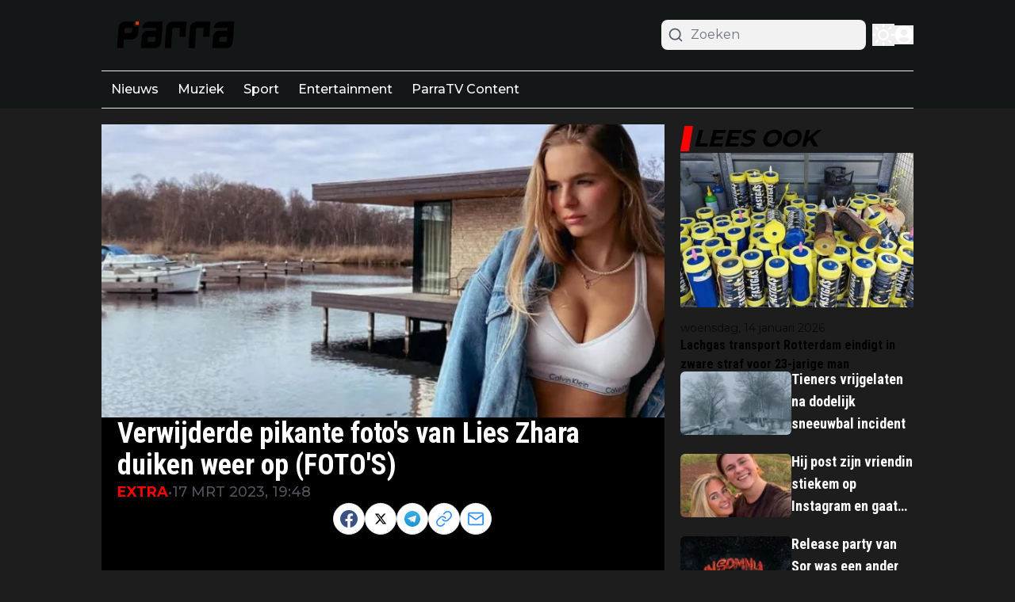

--- FILE ---
content_type: application/javascript; charset=utf-8
request_url: https://cdn.parra.nu/_next/static/chunks/webpack-58f8c2a79e6729b9.js
body_size: 2296
content:
(()=>{"use strict";var e={},t={};function r(a){var n=t[a];if(void 0!==n)return n.exports;var o=t[a]={exports:{}},i=!0;try{e[a].call(o.exports,o,o.exports,r),i=!1}finally{i&&delete t[a]}return o.exports}r.m=e,(()=>{var e=[];r.O=(t,a,n,o)=>{if(a){o=o||0;for(var i=e.length;i>0&&e[i-1][2]>o;i--)e[i]=e[i-1];e[i]=[a,n,o];return}for(var c=1/0,i=0;i<e.length;i++){for(var[a,n,o]=e[i],d=!0,f=0;f<a.length;f++)(!1&o||c>=o)&&Object.keys(r.O).every(e=>r.O[e](a[f]))?a.splice(f--,1):(d=!1,o<c&&(c=o));if(d){e.splice(i--,1);var l=n();void 0!==l&&(t=l)}}return t}})(),r.n=e=>{var t=e&&e.__esModule?()=>e.default:()=>e;return r.d(t,{a:t}),t},(()=>{var e,t=Object.getPrototypeOf?e=>Object.getPrototypeOf(e):e=>e.__proto__;r.t=function(a,n){if(1&n&&(a=this(a)),8&n||"object"==typeof a&&a&&(4&n&&a.__esModule||16&n&&"function"==typeof a.then))return a;var o=Object.create(null);r.r(o);var i={};e=e||[null,t({}),t([]),t(t)];for(var c=2&n&&a;"object"==typeof c&&!~e.indexOf(c);c=t(c))Object.getOwnPropertyNames(c).forEach(e=>i[e]=()=>a[e]);return i.default=()=>a,r.d(o,i),o}})(),r.d=(e,t)=>{for(var a in t)r.o(t,a)&&!r.o(e,a)&&Object.defineProperty(e,a,{enumerable:!0,get:t[a]})},r.f={},r.e=e=>Promise.all(Object.keys(r.f).reduce((t,a)=>(r.f[a](e,t),t),[])),r.u=e=>4216===e?"static/chunks/4216-41b8470e7b6e84ef.js":7245===e?"static/chunks/7245-15f5b6ad0fdfc977.js":1213===e?"static/chunks/bb1d9f3a-c11c81812ce7d58d.js":1355===e?"static/chunks/9fb599d8-b241bbf7f364dc67.js":5732===e?"static/chunks/5732-7aa076f98488e81e.js":"static/chunks/"+(({2969:"483ecf8a",6582:"60e5f043",7556:"974e3476",7611:"4f5a2e69",8277:"58647c5f",9623:"73fa038f"})[e]||e)+"."+({649:"f8957f2b68d226bf",1997:"ba9118ab16a85291",2969:"130363df7b3d0dd5",4293:"c8cbcda38defecc0",4542:"ac55979aefd9fc24",5650:"910f77f6b6d4b0a3",6205:"0e3c8c184710b3f2",6582:"d207ad64b6a1ede4",7556:"6748289e353a2406",7611:"aeec5d53dba447ac",7692:"934a14519357661c",7706:"ef0cebd584d3aa28",8277:"e962c6c2669c5a97",8541:"800011189cf66083",8826:"b8faca96c4b9dfe3",9623:"5f44485f523596c6",9663:"cac647ec18c92c5b"})[e]+".js",r.miniCssF=e=>"static/css/"+({269:"b5758e3c4ebb31d5",1011:"1c2e3eac9743e1b2",2113:"5d69de2c108010d6",9279:"dff0c84c4d678c7e"})[e]+".css",r.g=function(){if("object"==typeof globalThis)return globalThis;try{return this||Function("return this")()}catch(e){if("object"==typeof window)return window}}(),r.o=(e,t)=>Object.prototype.hasOwnProperty.call(e,t),(()=>{var e={},t="_N_E:";r.l=(a,n,o,i)=>{if(e[a])return void e[a].push(n);if(void 0!==o)for(var c,d,f=document.getElementsByTagName("script"),l=0;l<f.length;l++){var s=f[l];if(s.getAttribute("src")==a||s.getAttribute("data-webpack")==t+o){c=s;break}}c||(d=!0,(c=document.createElement("script")).charset="utf-8",c.timeout=120,r.nc&&c.setAttribute("nonce",r.nc),c.setAttribute("data-webpack",t+o),c.src=r.tu(a)),e[a]=[n];var u=(t,r)=>{c.onerror=c.onload=null,clearTimeout(p);var n=e[a];if(delete e[a],c.parentNode&&c.parentNode.removeChild(c),n&&n.forEach(e=>e(r)),t)return t(r)},p=setTimeout(u.bind(null,void 0,{type:"timeout",target:c}),12e4);c.onerror=u.bind(null,c.onerror),c.onload=u.bind(null,c.onload),d&&document.head.appendChild(c)}})(),r.r=e=>{"undefined"!=typeof Symbol&&Symbol.toStringTag&&Object.defineProperty(e,Symbol.toStringTag,{value:"Module"}),Object.defineProperty(e,"__esModule",{value:!0})},(()=>{var e;r.tt=()=>(void 0===e&&(e={createScriptURL:e=>e},"undefined"!=typeof trustedTypes&&trustedTypes.createPolicy&&(e=trustedTypes.createPolicy("nextjs#bundler",e))),e)})(),r.tu=e=>r.tt().createScriptURL(e),r.p="https://cdn.parra.nu/_next/",(()=>{var e={8068:0};r.f.miniCss=(t,a)=>{e[t]?a.push(e[t]):0!==e[t]&&({269:1,1011:1,2113:1,9279:1})[t]&&a.push(e[t]=(e=>new Promise((t,a)=>{var n=r.miniCssF(e),o=r.p+n;if(((e,t)=>{for(var r=document.getElementsByTagName("link"),a=0;a<r.length;a++){var n=r[a],o=n.getAttribute("data-href")||n.getAttribute("href");if("stylesheet"===n.rel&&(o===e||o===t))return n}for(var i=document.getElementsByTagName("style"),a=0;a<i.length;a++){var n=i[a],o=n.getAttribute("data-href");if(o===e||o===t)return n}})(n,o))return t();((e,t,r,a)=>{var n=document.createElement("link");return n.rel="stylesheet",n.type="text/css",n.onerror=n.onload=o=>{if(n.onerror=n.onload=null,"load"===o.type)r();else{var i=o&&("load"===o.type?"missing":o.type),c=o&&o.target&&o.target.href||t,d=Error("Loading CSS chunk "+e+" failed.\n("+c+")");d.code="CSS_CHUNK_LOAD_FAILED",d.type=i,d.request=c,n.parentNode.removeChild(n),a(d)}},n.href=t,!function(e){if("function"==typeof _N_E_STYLE_LOAD){let{href:t,onload:r,onerror:a}=e;_N_E_STYLE_LOAD(0===t.indexOf(window.location.origin)?new URL(t).pathname:t).then(()=>null==r?void 0:r.call(e,{type:"load"}),()=>null==a?void 0:a.call(e,{}))}else document.head.appendChild(e)}(n)})(e,o,t,a)}))(t).then(()=>{e[t]=0},r=>{throw delete e[t],r}))}})(),(()=>{var e={8068:0,3909:0,905:0,9279:0,269:0,2113:0,1011:0};r.f.j=(t,a)=>{var n=r.o(e,t)?e[t]:void 0;if(0!==n)if(n)a.push(n[2]);else if(/^((26|390|927)9|1011|2113|8068|905)$/.test(t))e[t]=0;else{var o=new Promise((r,a)=>n=e[t]=[r,a]);a.push(n[2]=o);var i=r.p+r.u(t),c=Error();r.l(i,a=>{if(r.o(e,t)&&(0!==(n=e[t])&&(e[t]=void 0),n)){var o=a&&("load"===a.type?"missing":a.type),i=a&&a.target&&a.target.src;c.message="Loading chunk "+t+" failed.\n("+o+": "+i+")",c.name="ChunkLoadError",c.type=o,c.request=i,n[1](c)}},"chunk-"+t,t)}},r.O.j=t=>0===e[t];var t=(t,a)=>{var n,o,[i,c,d]=a,f=0;if(i.some(t=>0!==e[t])){for(n in c)r.o(c,n)&&(r.m[n]=c[n]);if(d)var l=d(r)}for(t&&t(a);f<i.length;f++)o=i[f],r.o(e,o)&&e[o]&&e[o][0](),e[o]=0;return r.O(l)},a=self.webpackChunk_N_E=self.webpackChunk_N_E||[];a.forEach(t.bind(null,0)),a.push=t.bind(null,a.push.bind(a))})()})();